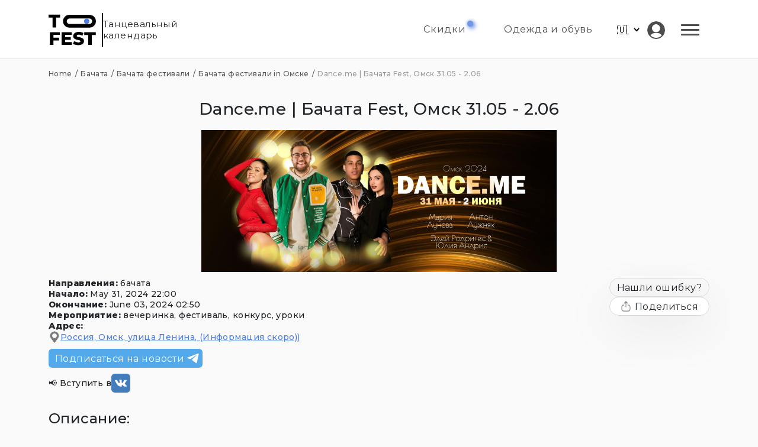

--- FILE ---
content_type: text/html; charset=utf-8
request_url: https://tofest.ru/danceme_omsk/
body_size: 999
content:
<!DOCTYPE html>
<html>
<head>
    <meta charset="utf-8">
<title>Танцевальный календарь - Tofest</title>

<meta name="viewport" content="width=device-width, initial-scale=1">
<link rel="icon" type="image/svg+xml" href="/logo.svg" />
<link rel="apple-touch-icon" sizes="180x180" href="/favicon-apple-touch-icon.png?v=1" />
<link rel="icon" type="image/png" sizes="32x32" href="/favicon-32x32.png?v=1" />
<link rel="icon" type="image/png" sizes="16x16" href="/favicon-16x16.png?v=1" />
<link rel="manifest" href="/favicon-site.webmanifest?v=1" />
<link rel="mask-icon" href="/favicon-safari-pinned-tab.svg?v=1" color="#5bbad5" />
<link rel="shortcut icon" href="/favicon.ico?v=1" />
<meta name="msapplication-TileColor" content="#da532c" />
<meta name="theme-color" content="#ffffff" />





    <!-- Yandex.Metrika counter -->
    <script type="text/javascript" >
      (function(m,e,t,r,i,k,a){m[i]=m[i]||function(){(m[i].a=m[i].a||[]).push(arguments)};
      m[i].l=1*new Date();k=e.createElement(t),a=e.getElementsByTagName(t)[0],k.async=1,k.src=r,a.parentNode.insertBefore(k,a)})
      (window, document, "script", "https://mc.yandex.ru/metrika/tag.js", "ym");
      
      ym(84261721, "init", {
          clickmap:true,
          trackLinks:true,
          accurateTrackBounce:true,
          webvisor:true
      });
    </script>
    <!-- /Yandex.Metrika counter -->
    
<meta name="yandex-verification" content="6a1dd3bff03c9ab0" /><link rel="stylesheet" href="/assets/index-60VdHCIN.css">
<link rel="alternate" hrefLang="en" href='https://tofest.ru/en/danceme_omsk/' /><link rel="alternate" hrefLang="ru" href="https://tofest.ru/danceme_omsk/" />

<link rel="canonical" href="https://tofest.ru/danceme_omsk/"/>
<meta property="og:type" content="article" />
<meta property="og:site_name" content="Танцевальный календарь Tofest.ru"/>
<meta property="og:title" content="Танцевальный календарь" />

<meta property="og:url" content="https://tofest.ru/danceme_omsk/" />



</head>
<body>
    
    <div id="root"></div>
    <script src="/assets/index-DbzpZ5KJ.js?1768671949"></script>
</body>
</html>